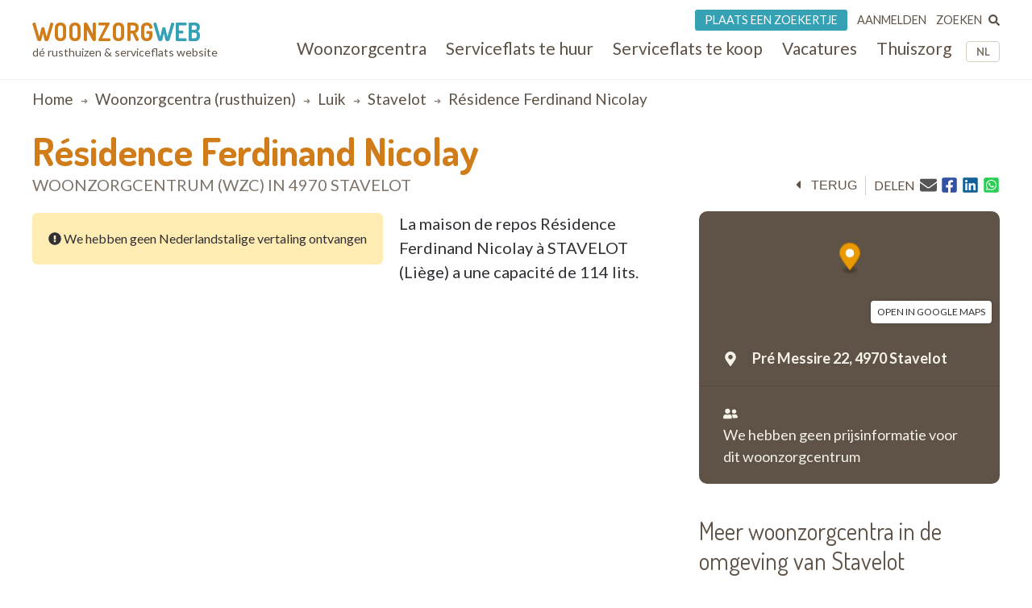

--- FILE ---
content_type: text/html; charset=UTF-8
request_url: https://www.woonzorgweb.be/rusthuizen/luik/stavelot/residence-ferdinand-nicolay
body_size: 13419
content:
<!DOCTYPE html>
<html lang="nl-be" dir="ltr" prefix="og: https://ogp.me/ns#">
  <head>
    <meta charset="utf-8" />
<noscript><style>form.antibot * :not(.antibot-message) { display: none !important; }</style>
</noscript><link rel="canonical" href="https://www.woonzorgweb.be/rusthuizen/luik/stavelot/residence-ferdinand-nicolay" />
<meta property="og:url" content="https://www.woonzorgweb.be/rusthuizen/luik/stavelot/residence-ferdinand-nicolay" />
<meta property="og:title" content="Résidence Ferdinand Nicolay • woonzorgcentrum (rusthuis) in Stavelot • Woonzorgweb" />
<meta name="Generator" content="Drupal 10 (https://www.drupal.org)" />
<meta name="MobileOptimized" content="width" />
<meta name="HandheldFriendly" content="true" />
<meta name="viewport" content="width=device-width, initial-scale=1.0" />
<script type="application/ld+json">{
    "@context": "https://schema.org",
    "@type": "BreadcrumbList",
    "itemListElement": [
        {
            "@type": "ListItem",
            "position": 1,
            "name": "Home",
            "item": "https://www.woonzorgweb.be/"
        },
        {
            "@type": "ListItem",
            "position": 2,
            "name": "Woonzorgcentra (rusthuizen)",
            "item": "https://www.woonzorgweb.be/rusthuizen"
        },
        {
            "@type": "ListItem",
            "position": 3,
            "name": "luik",
            "item": "https://www.woonzorgweb.be/rusthuizen/luik"
        },
        {
            "@type": "ListItem",
            "position": 4,
            "name": "stavelot",
            "item": "https://www.woonzorgweb.be/rusthuizen/luik/stavelot"
        },
        {
            "@type": "ListItem",
            "position": 5,
            "name": "Résidence Ferdinand Nicolay"
        }
    ]
}</script>

    <title>Résidence Ferdinand Nicolay • woonzorgcentrum (rusthuis) in Stavelot • Woonzorgweb</title>

    <link rel="preconnect" href="https://fonts.googleapis.com">
    <link rel="preconnect" href="https://fonts.gstatic.com" crossorigin>
    <link href="https://fonts.googleapis.com/css2?family=Lato:wght@300;400;700&display=swap" rel="stylesheet">
    <link href="https://fonts.googleapis.com/css2?family=Dosis:wght@200..800&display=swap" rel="stylesheet">

    <link rel="stylesheet" media="all" href="/sites/default/files/css/css_RMcGvFv8RvX8Ucq1ZjlMUUU6UKR_gjhQjGO0kqpIlY0.css?delta=0&amp;language=nl-be&amp;theme=twzw&amp;include=[base64]" />
<link rel="stylesheet" media="all" href="/sites/default/files/css/css_eQeZNj7a7qQM9-4yK2Igs9t9culb6ERAbaYFiTVbcNU.css?delta=1&amp;language=nl-be&amp;theme=twzw&amp;include=[base64]" />
<link rel="stylesheet" media="all" href="/themes/twzw/dest/vendor/slick/slick.css?t8ssjo" />
<link rel="stylesheet" media="all" href="/themes/twzw/dest/global/global.css?t8ssjo" />

    <script>document.querySelector('html').classList.add('js')</script>
    <script type="application/json" data-drupal-selector="drupal-settings-json">{"path":{"baseUrl":"\/","pathPrefix":"","currentPath":"node\/3558","currentPathIsAdmin":false,"isFront":false,"currentLanguage":"nl-be"},"pluralDelimiter":"\u0003","suppressDeprecationErrors":true,"ajaxPageState":{"libraries":"[base64]","theme":"twzw","theme_token":null},"ajaxTrustedUrl":{"form_action_p_pvdeGsVG5zNF_XLGPTvYSKCf43t8qZYSwcfZl2uzM":true,"https:\/\/www.woonzorgweb.be\/rusthuizen\/luik\/stavelot\/residence-ferdinand-nicolay?ajax_form=1":true,"https:\/\/www.woonzorgweb.be\/search\/node":true},"gtag":{"tagId":"G-Y3DNYB55T3","consentMode":false,"otherIds":[],"events":[],"additionalConfigInfo":[]},"gtm":{"tagId":null,"settings":{"data_layer":"dataLayer","include_classes":false,"allowlist_classes":"","blocklist_classes":"","include_environment":false,"environment_id":"","environment_token":""},"tagIds":["GTM-NV9WDRHF"]},"colorbox":{"transition":"elastic","speed":350,"opacity":0.85,"slideshow":false,"slideshowAuto":true,"slideshowSpeed":2500,"slideshowStart":"start slideshow","slideshowStop":"stop slideshow","current":"{current} of {total}","previous":"\u00ab Prev","next":"Next \u00bb","close":"Close","overlayClose":true,"returnFocus":true,"maxWidth":"90%","maxHeight":"90%","initialWidth":"300","initialHeight":"250","fixed":true,"scrolling":true,"mobiledetect":true,"mobiledevicewidth":"480px"},"wzw_event_log_track":{"url":"https:\/\/www.woonzorgweb.be\/event-log\/addLog","data":{"3558":{"nid":"3558","log":{"path":"node\/3558","lang":"nl-be","url":"https:\/\/www.woonzorgweb.be\/rusthuizen\/luik\/stavelot\/residence-ferdinand-nicolay","type":"node","bundle":"nh","operation":"nodecount","description":"view_mode: full","ref_char":"full","nid":"3558","title":"R\u00e9sidence Ferdinand Nicolay","status":"1","session_id":""}}}},"antibot":{"forms":{"webform-submission-webform-contact-nh-node-3558-add-form":{"id":"webform-submission-webform-contact-nh-node-3558-add-form","key":"oDa-sNhMRpTbRu345BiLXe3fiq6ZmfBDhCe96vbMo5x"}}},"ajax":{"edit-actions-submit":{"callback":"::submitAjaxForm","event":"click","effect":"none","speed":500,"progress":{"type":"throbber","message":""},"disable-refocus":true,"url":"https:\/\/www.woonzorgweb.be\/rusthuizen\/luik\/stavelot\/residence-ferdinand-nicolay?ajax_form=1","httpMethod":"POST","dialogType":"ajax","submit":{"_triggering_element_name":"op","_triggering_element_value":"Verzenden"}}},"twzw":{"username":"Anonieme gebruiker"},"user":{"uid":0,"permissionsHash":"9a6e3372803bfb4636e7369dd3366f4365743bad25ea39113e9bc305b1118b49"}}</script>
<script src="/sites/default/files/js/js_9HchZbM-KD0LacfYkNh9jXYzzA70eRpc4OG806_nHIw.js?scope=header&amp;delta=0&amp;language=nl-be&amp;theme=twzw&amp;include=[base64]"></script>
<script src="/modules/contrib/google_tag/js/gtag.js?t8ssjo"></script>
<script src="/modules/contrib/google_tag/js/gtm.js?t8ssjo"></script>
<script src="https://cdn-cookieyes.com/client_data/3e7492b519598b1308a385c2/script.js" id="cookieyes" class="cookieyes-be-nl"></script>

    <link rel="apple-touch-icon" sizes="180x180" href="/themes/twzw/images/favicons/nl-be/apple-touch-icon.png">
    <link rel="icon" type="image/png" sizes="32x32" href="/themes/twzw/images/favicons/nl-be/favicon-32x32.png">
    <link rel="icon" type="image/png" sizes="16x16" href="/themes/twzw/images/favicons/nl-be/favicon-16x16.png">
    <link rel="manifest" href="/themes/twzw/images/favicons/nl-be/site.webmanifest">
    <link rel="mask-icon" href="/themes/twzw/images/favicons/nl-be/safari-pinned-tab.svg" color="#d07c19">
    <link rel="shortcut icon" href="/themes/twzw/images/favicons/nl-be/favicon.ico">
    <meta name="msapplication-TileColor" content="#d07c19">
    <meta name="msapplication-config" content="/themes/twzw/images/favicons/nl-be/browserconfig.xml">
    <meta name="theme-color" content="#d07c19">
  </head>
  <body class="page-node--3558 lang--nl-be user--anonymous user--0 route--entitynodecanonical user--not-logged-in path--node node-type--nh">
    <object style="display: none;" type="image/svg+xml" data="/themes/twzw/images/svg/_sprite.svg" width="0" height="0"></object>

    <noscript><iframe src="https://www.googletagmanager.com/ns.html?id=GTM-NV9WDRHF"
                  height="0" width="0" style="display:none;visibility:hidden"></iframe></noscript>

      <div class="dialog-off-canvas-main-canvas" data-off-canvas-main-canvas>
    <div class="page__wrapper">
        <div class="page__header-wrapper">
      <header class="page__header">
        <div class="padder">
  <div class="contained">
    <div class="region region-header">
      <div class="block block-system block-system-branding-block">
  
    
        <div class="site-name">
      <a href="https://www.woonzorgweb.be/" title="Home" rel="home">
              Woonzorg<span>web</span>
            </a>
    </div>
        <div class="site-slogan">dé rusthuizen &amp; serviceflats website</div>
  </div>

      <button class="btn btn--mobile-nav-toggle no-print">
        <div class="txt">menu</div>
        <div class="shape">
          <i></i>
          <i></i>
          <i></i>
        </div>
      </button>
      <div class="header__blocks-wrapper">
        <div class="language-switcher-language-url b--lang-switcher block block-language block-language-blocklanguage-interface" id="block-twzw-languageswitcher" role="navigation">
  
    
      <ul class="links"><li hreflang="nl-be" data-drupal-link-system-path="node/3558" class="nl-be is-active" aria-current="page"><a href="https://www.woonzorgweb.be/rusthuizen/luik/stavelot/residence-ferdinand-nicolay" class="language-link is-active" data-wzw-lang="nl-be" hreflang="nl-be" data-drupal-link-system-path="node/3558" aria-current="page">NL</a></li><li hreflang="fr-be" data-drupal-link-system-path="node/3558" class="fr-be"><a href="https://www.seniorieweb.be/maisons-de-repos/liege/stavelot/residence-ferdinand-nicolay" class="language-link" data-wzw-lang="fr-be" hreflang="fr-be" data-drupal-link-system-path="node/3558">FR</a></li></ul>
  </div>

<nav role="navigation"  id="block-mainmenunlbe" class="b--nav-main block--nav-main block block-menu navigation menu--main-menu-nl-be">
  
  
        

      <ul class="menu menu-level-0 menu-items-6">
                  <li class="mi">
                        <a href="https://www.woonzorgweb.be/rusthuizen" title="Zoek woonzorgcentra (rusthuizen) in je buurt" class="mi__link" data-drupal-link-system-path="node/4191">          <span class="link__title">Woonzorgcentra</span>
                  </a>
                          
  
  <div class="menu_link_content menu-link-contentmain-menu-nl-be view-mode-default menu-dropdown menu-dropdown-0 menu-type-default">
              
      </div>



                      </li>
                      <li class="mi">
                        <a href="https://www.woonzorgweb.be/serviceflats/te-huur" class="mi__link" data-drupal-link-system-path="node/4192">          <span class="link__title">Serviceflats te huur</span>
                  </a>
                          
  
  <div class="menu_link_content menu-link-contentmain-menu-nl-be view-mode-default menu-dropdown menu-dropdown-0 menu-type-default">
              
      </div>



                      </li>
                      <li class="mi">
                        <a href="https://www.woonzorgweb.be/serviceflats/te-koop" class="mi__link" data-drupal-link-system-path="node/4193">          <span class="link__title">Serviceflats te koop</span>
                  </a>
                          
  
  <div class="menu_link_content menu-link-contentmain-menu-nl-be view-mode-default menu-dropdown menu-dropdown-0 menu-type-default">
              
      </div>



                      </li>
                      <li class="jobs mi">
                        <a href="https://www.woonzorgweb.be/zorgsector-jobs-vacatures" class="mi__link" data-drupal-link-system-path="node/4194">          <span class="link__title">Vacatures</span>
                  </a>
                          
  
  <div class="menu_link_content menu-link-contentmain-menu-nl-be view-mode-default menu-dropdown menu-dropdown-0 menu-type-default">
              
      </div>



                      </li>
                      <li class="mi">
                        <a href="https://www.woonzorgweb.be/thuiszorg" class="mi__link" data-drupal-link-system-path="node/4196">          <span class="link__title">Thuiszorg</span>
                  </a>
                          
  
  <div class="menu_link_content menu-link-contentmain-menu-nl-be view-mode-default menu-dropdown menu-dropdown-0 menu-type-default">
              
      </div>



                      </li>
                      <li class="mobile-only mi">
                        <a href="https://www.woonzorgweb.be/dossiers" class="mi__link" data-drupal-link-system-path="node/4389">          <span class="link__title">Dossiers</span>
                  </a>
                          
  
  <div class="menu_link_content menu-link-contentmain-menu-nl-be view-mode-default menu-dropdown menu-dropdown-0 menu-type-default">
              
      </div>



                      </li>
        </ul>
  

  </nav>
<nav role="navigation"  id="block-usermenunlbe" class="b--nav-user block--nav-user block block-menu navigation menu--user-menu-nl-be">
  
  
        

      <ul class="menu menu-level-0 menu-items-3">
                  <li class="advertise mi">
                        <a href="https://www.woonzorgweb.be/plaats-een-zoekertje" class="mi__link" data-drupal-link-system-path="node/7021">          <span class="link__title">Plaats een zoekertje</span>
                  </a>
                          
  
  <div class="menu_link_content menu-link-contentuser-menu-nl-be view-mode-default menu-dropdown menu-dropdown-0 menu-type-default">
              
      </div>



                      </li>
                      <li class="login mi">
                        <a href="https://www.woonzorgweb.be/aanmelden" class="mi__link" data-drupal-link-system-path="node/4398">          <span class="link__title">Aanmelden</span>
                  </a>
                          
  
  <div class="menu_link_content menu-link-contentuser-menu-nl-be view-mode-default menu-dropdown menu-dropdown-0 menu-type-default">
              
      </div>



                      </li>
                      <li class="search mi">
                        <a href="https://www.woonzorgweb.be/zoeken" class="mi__link" data-drupal-link-system-path="node/6320">          <span class="link__title">Zoeken</span>
                      <i class="link__icon">
            <div class="field field--name-field-icon field--type-image field--label-hidden field__item"><svg xmlns="http://www.w3.org/2000/svg" aria-hidden="true" data-prefix="fas" data-icon="search" class="svg-inline--fa fa-search fa-w-16" role="img" viewBox="0 0 512 512">
  <path fill="currentColor" d="M505 442.7L405.3 343c-4.5-4.5-10.6-7-17-7H372c27.6-35.3 44-79.7 44-128C416 93.1 322.9 0 208 0S0 93.1 0 208s93.1 208 208 208c48.3 0 92.7-16.4 128-44v16.3c0 6.4 2.5 12.5 7 17l99.7 99.7c9.4 9.4 24.6 9.4 33.9 0l28.3-28.3c9.4-9.4 9.4-24.6.1-34zM208 336c-70.7 0-128-57.2-128-128 0-70.7 57.2-128 128-128 70.7 0 128 57.2 128 128 0 70.7-57.2 128-128 128z"></path>
</svg></div>
      </i>
                  </a>
                          
  
  <div class="menu_link_content menu-link-contentuser-menu-nl-be view-mode-default menu-dropdown menu-dropdown-0 menu-type-default">
              
      </div>



                      </li>
        </ul>
  

  </nav><div class="search-block-form b--site-search block block-search container-inline" data-drupal-selector="search-block-form" novalidate="novalidate" id="block-searchform" role="search">
  
    
      <form action="https://www.woonzorgweb.be/search/node" method="get" id="search-block-form" accept-charset="UTF-8">
  <div class="js-form-item form-item js-form-type-search form-type-search js-form-item-keys form-item-keys form-no-label">
      
<label for="edit-keys" class="visually-hidden">Search</label>
                  <input title="Enter the terms you wish to search for." data-drupal-selector="edit-keys" type="search" id="edit-keys" name="keys" value="" size="15" maxlength="128" class="form-search" />

            
<label for="edit-keys" class="visually-hidden">Search</label>
  </div>
<div data-drupal-selector="edit-actions" class="form-actions js-form-wrapper form-wrapper" id="edit-actions--2"><input data-drupal-selector="edit-submit" type="submit" id="edit-submit" value="Search" class="button js-form-submit form-submit" />
</div>

</form>
  </div>

      </div>
    </div>
    </div>
</div>

        <div class="page__header-scroll-info"></div>
      </header>
    </div>
        <div class="page__breadcrumb-wrapper">
      <div class="page__breadcrumb">
          <div class="region region-breadcrumb">
    <div class="padder">
      <div class="contained">
        <div id="block-breadcrumbs-2" class="block block-system block-system-breadcrumb-block">
  
    
        <nav class="breadcrumb" role="navigation" aria-labelledby="system-breadcrumb">
    <h2 id="system-breadcrumb" class="visually-hidden">Breadcrumb</h2>
    <ol>
          <li>
                  <a href="https://www.woonzorgweb.be/">Home</a>
              </li>
          <li>
                  <a href="https://www.woonzorgweb.be/rusthuizen">Woonzorgcentra (rusthuizen)</a>
              </li>
          <li>
                  <a href="https://www.woonzorgweb.be/rusthuizen/luik">luik</a>
              </li>
          <li>
                  <a href="https://www.woonzorgweb.be/rusthuizen/luik/stavelot">stavelot</a>
              </li>
          <li>
                  Résidence Ferdinand Nicolay
              </li>
        </ol>
  </nav>

  </div>

      </div>
    </div>
  </div>

      </div>
    </div>
        <div class="page__messages-wrapper">
      <div class="page__messages">
          <div class="region region-messages">
    <div id="block-messages">
  
  
      <div data-drupal-messages-fallback class="hidden"></div>
  </div>
  </div>

      </div>
    </div>
      <a id="main-content" tabindex="-1"></a>
  <main class="page__main "role="main">
     
      <div id="content-top" class="page__content-wrapper">
      <div class="page__content">
          <div class="region region-content">
    <div id="block-mainpagecontent" class="block block-system block-system-main-block">
  
    
      <div class="sets">

  
        
  
        
            
                                              
              
        
  
  
  
</div>

<article class="f-nhsf f-nhsf--not-paying" data-latlon="50.394771/5.935075">
  <div class="f-nhsf__sticky-head">
    <div class="padder">
      <div class="contained">
        <header class="f-nhsf__head">
          <h1 class="head__title">
            Résidence Ferdinand Nicolay
            <span>woonzorgcentrum 
                          (WZC) 
                        in 4970 Stavelot
            </span>
          </h1>
          <div class="head__options no-print">
                                            <div class="back">
  <button class="btn btn--back" onclick="window.history.back();">
    <i class="icon icon--before"><svg><use xlink:href="/themes/twzw/images/svg/_sprite.svg#caret-left"></use></svg></i><span class="btn__txt">terug</span>
  </button>
</div>                                                                         
                                           <div class="print">
  <button class="btn btn--print" onclick="window.print()">
    <i class="icon icon--before"><svg><use xlink:href="/themes/twzw/images/svg/_sprite.svg#print"></use></svg></i>
    <span class="btn__txt">print</span>
  </button>
</div>                                                                        
                                           <div class="share">
  <div>delen</div>
  <div>
          <a title="E-mail" href="mailto:?subject=Résidence Ferdinand Nicolay&body=https://www.woonzorgweb.be/rusthuizen/luik/stavelot/residence-ferdinand-nicolay"><i class="icon"><svg><use xlink:href="/themes/twzw/images/svg/_sprite.svg#email"></use></svg></i></a>
        <button title="Facebook" data-share="https://www.facebook.com/sharer/sharer.php?u=https://www.woonzorgweb.be/rusthuizen/luik/stavelot/residence-ferdinand-nicolay"><i class="icon"><svg><use xlink:href="/themes/twzw/images/svg/_sprite.svg#facebook"></use></svg></i></button>
    <button title="LinkedIn" data-share="https://www.linkedin.com/shareArticle?mini=true&url=https://www.woonzorgweb.be/rusthuizen/luik/stavelot/residence-ferdinand-nicolay&title="><i class="icon"><svg><use xlink:href="/themes/twzw/images/svg/_sprite.svg#linkedin"></use></svg></i></button>
    <button title="Whatsapp" data-share="whatsapp://send?text=https://www.woonzorgweb.be/rusthuizen/luik/stavelot/residence-ferdinand-nicolay"><i class="icon"><svg><use xlink:href="/themes/twzw/images/svg/_sprite.svg#whatsapp"></use></svg></i></button>
  </div>
</div>                                                                        
          </div>
        </header>
      </div>
    </div>
    <div class="shadow"></div>
  </div>
  <div class="padder">
    <div class="contained">
      <div class="f-nhsf-grid">
        
        <div class="f-nhsf-grid__meta">
                                          <div class="data">
                           
      
  <script defer src="https://api.mapbox.com/mapbox-gl-js/v0.52.0/mapbox-gl.js"></script>
  <link rel="preload" href="https://api.mapbox.com/mapbox-gl-js/v0.52.0/mapbox-gl.css" as="style" onload="this.onload=null;this.rel='stylesheet'">
        <div class="map map--desktop">
      <div class="map__container">
        <div class="map__box" id="mapbox--desktop"></div>
        <div class="map__link">
          <a target="_blank" rel="noopener noreferrer" href="https://maps.google.com/?q=Résidence Ferdinand Nicolay Pré Messire 22 , 4970 Stavelot">open in Google Maps</a>
        </div>
        <script>
          window.addEventListener('DOMContentLoaded', function() {
            (function() {
              mapboxgl.accessToken = 'pk.eyJ1Ijoid29vbnpvcmd3ZWIiLCJhIjoiY2pwNnFvejcwMGN0cTNrbjBqczgybW43MiJ9.Ls5uJGtQUGpV2BRD7xH5eA';
              var mapDesktop = new mapboxgl.Map({
                  container: 'mapbox--desktop',
                  style: 'mapbox://styles/mapbox/streets-v11',
                  center: [5.935075, 50.394771],
                  zoom: 10
              });
              var markerDesktop = new mapboxgl.Marker({
                color: '#e99a00',
              }).setLngLat([5.935075, 50.394771])
                .addTo(mapDesktop);
              mapDesktop.scrollZoom.disable();
              mapDesktop.addControl(new mapboxgl.NavigationControl());
            })();
          });
        </script>
      </div>
    </div>
                                                   
                                 <div class="address icon-spaced">
    <span class="icon icon--before"><svg><use xlink:href="/themes/twzw/images/svg/_sprite.svg#map-marker"></use></svg></span>
    <div>
              <span class="line">Pré Messire 22,</span>
            <span class="line">
        4970 
                  Stavelot
              </span>
    </div>
  </div>
                                                                      
                                     <div class="pricing pricing--none">
      <div class="icon icon--before"><svg><use xlink:href="/themes/twzw/images/svg/_sprite.svg#users"></use></svg></div>
      <div class="msg">We hebben geen prijsinformatie voor dit woonzorgcentrum</div>
    </div>
  
                                                    
  
</div>                                                                         
        </div>

        <div class="f-nhsf-grid__main">

          
          
          
                                               
  
            <div class="segment">
        <div class="segment__content segment__content--limited segment__content--limited-300">
          <div class="content-to-limit">
                                                        <div class="no-translation-msg br-6">
                  <i class="icon">
                    <svg aria-hidden="true" focusable="false" role="img" xmlns="http://www.w3.org/2000/svg" viewBox="0 0 512 512"><path fill="currentColor" d="M504 256c0 136.997-111.043 248-248 248S8 392.997 8 256C8 119.083 119.043 8 256 8s248 111.083 248 248zm-248 50c-25.405 0-46 20.595-46 46s20.595 46 46 46 46-20.595 46-46-20.595-46-46-46zm-43.673-165.346l7.418 136c.347 6.364 5.609 11.346 11.982 11.346h48.546c6.373 0 11.635-4.982 11.982-11.346l7.418-136c.375-6.874-5.098-12.654-11.982-12.654h-63.383c-6.884 0-12.356 5.78-11.981 12.654z"></path></svg>
                  </i>
                  <span>We hebben geen Nederlandstalige vertaling ontvangen</span>
                </div>
                <p>La maison de repos Résidence Ferdinand Nicolay à STAVELOT (Liège) a une capacité de 114 lits.</p>

                                    </div>
        </div>
                            <div class="segment__expander">
  <button class="btn btn--expand" data-action="expand">
    <i class="icon icon--before" data-fa-i2svg="">
      <svg><use xlink:href="/themes/twzw/images/svg/_sprite.svg#angle-down"></use></svg>
    </i>
    <span class="btn__txt">Lees meer</span>
  </button>
</div>                                                             
      </div>
      
  
  
  
  
    
    
    
    

  
    
    
    
    


                                     

                                                                                                               

          
                                         
  
  
  
  
  
  
              
    
    
    

  
    
    
    
    


                 
          
                  </div>

        <div class="f-nhsf-grid__aside no-print">
          <div class="aside__inner">
                          <div class="other-premises other-premises--side">
                                <div style="display: none;"><a href="/nursing-homes/268/2477">nursing-homes/268/2477</a></div>
                <h3 class="fs-15x fw-400 c-brown m-b-20">
                                                  Meer woonzorgcentra in de omgeving van Stavelot
                                </h3>
                <div class="views-element-container"><div class="view view-full-nh view-id-full_nh view-display-id-paying_others_teasers_mini js-view-dom-id-2eef3450366f87ffa43d4224013f41a77411564570a1575638e143a775b5dc5a">
  
    
      <div class="view-results">
              <div class="view-content">
        


<article class="tm-nhsf" data-latlon="50.488137/5.884097">

    <div class="tm-nhsf__visuals">

        <div class="tm-nhsf__picture">
      <div class="placeholder">
                                                          <a href="https://www.woonzorgweb.be/rusthuizen/luik/spa/chateau-sous-bois" title="Château Sous Bois - woonzorgcentrum in 4900 Spa"><img class="picture picture--main image-style-medium" loading="lazy" src="/sites/default/files/styles/medium/public/pictures/wzc-mrs-woonzorgcentrum-maison-de-repos-chateau-sous-bois.jpg?itok=wsEHNSA9" alt="Château Sous Bois" title="Château Sous Bois" />

</a>
                                                                                                                                                                                                                                                                                                                                                                                                          </div>
    </div>
  </div>

    <div class="tm-nhsf__info">
    <h3 class="tm-nhsf__title">
      <a href="https://www.woonzorgweb.be/rusthuizen/luik/spa/chateau-sous-bois" target="_blank" title="Château Sous Bois">
        Château Sous Bois
        <div>
          <span class="distance">op <i class="distance-from-node"></i> </span>in
          4900 
                      Spa
                  </div>
      </a>
    </h3>
  </div>
</article>



<article class="tm-nhsf" data-latlon="50.498911/5.908399">

    <div class="tm-nhsf__visuals">

        <div class="tm-nhsf__picture">
      <div class="placeholder">
                                                          <a href="https://www.woonzorgweb.be/rusthuizen/luik/jalhay/residence-les-cheveux-dargent" title="Les Cheveux d&#039;Argent - woonzorgcentrum in 4845 Jalhay"><img class="picture picture--main image-style-medium" loading="lazy" src="/sites/default/files/styles/medium/public/pictures/wzc-mrs-woonzorgcentrum-maison-de-repos-les-cheveux-dargent_11.jpg?itok=8GyPFi2u" alt="Les Cheveux d&amp;#039;Argent" title="Les Cheveux d&amp;#039;Argent" />

</a>
                                                                                                                                              </div>
    </div>
  </div>

    <div class="tm-nhsf__info">
    <h3 class="tm-nhsf__title">
      <a href="https://www.woonzorgweb.be/rusthuizen/luik/jalhay/residence-les-cheveux-dargent" target="_blank" title="Les Cheveux d&#039;Argent">
        Les Cheveux d&#039;Argent
        <div>
          <span class="distance">op <i class="distance-from-node"></i> </span>in
          4845 
                      Jalhay
                  </div>
      </a>
    </h3>
  </div>
</article>

      </div>
    
              </div>
    </div>
</div>

              </div>
            
          </div>
        </div>

      
      </div>

      <div class="padder no-print">
        <div class="contained">

                                  <div class="f-nhsf__contact f-contact f-contact--not-paying">
                            <h2 class="d-flex gap-1r ai-c">
                <span>Contact: Résidence Ferdinand Nicolay</span>
                <span class="ml-auto">
                <button type="button" class="contact-expander">
                  <i class="icon"><svg><use xlink:href="/themes/twzw/images/svg/_sprite.svg#angle-down"></use></svg></i>
                </button>
              </span>

              </h2>

              <div class="f-contact__expander">
                <div class="flexer">
                <div class="flex-1 no-print">
                  <div class="form-info">
                    <div>Voor meer informatie, vul nu onderstaande formulier in en druk op verzenden.</div>
                    <div>Een medewerker of verantwoordelijke zal je vervolgens snel contacteren.</div>
                  </div>
                    <div class="contact-form no-print">
                      <span id="webform-submission-webform-contact-nh-node-3558-form-ajax-content"></span><div id="webform-submission-webform-contact-nh-node-3558-form-ajax" class="webform-ajax-form-wrapper" data-effect="none" data-progress-type="throbber"><form class="webform-submission-form webform-submission-add-form webform-submission-webform-contact-nh-form webform-submission-webform-contact-nh-add-form webform-submission-webform-contact-nh-node-3558-form webform-submission-webform-contact-nh-node-3558-add-form js-webform-submit-once js-webform-details-toggle webform-details-toggle antibot" novalidate="novalidate" data-drupal-selector="webform-submission-webform-contact-nh-node-3558-add-form" data-action="/rusthuizen/luik/stavelot/residence-ferdinand-nicolay" action="/antibot" method="post" id="webform-submission-webform-contact-nh-node-3558-add-form" accept-charset="UTF-8">
  
  <noscript>
  <div class="antibot-no-js antibot-message antibot-message-warning">You must have JavaScript enabled to use this form.</div>
</noscript>
<div class="webform-required">
  <span class="form-required"></span>Indicates required field
</div>
<div class="form__group form__group--message js-form-wrapper form-wrapper" data-drupal-selector="edit-group-message" id="edit-group-message"><div class="js-text-format-wrapper text-format-wrapper js-form-item form-item">
  <div class="js-form-item form-item js-form-type-textarea form-type-textarea js-form-item-message-value form-item-message-value">
      
<label for="edit-message-value" class="js-form-required form-required">Je bericht/vraag voor Résidence Ferdinand Nicolay</label>
            <div class="form-textarea-wrapper">
  <textarea data-webform-states-no-clear data-drupal-selector="edit-message-value" id="edit-message-value" name="message[value]" rows="5" cols="60" class="form-textarea required resize-vertical" required="required" aria-required="true">Beste,

ik had graag meer informatie gewenst over Résidence Ferdinand Nicolay.
Dank bij voorbaat om mij te contacteren.

Met vriendelijke groeten,</textarea>
</div>

        </div>
<div class="js-filter-wrapper filter-wrapper js-form-wrapper form-wrapper container--edit-message-format" data-drupal-selector="edit-message-format" style="display: none" data-webform-states-no-clear id="edit-message-format"></div>

  </div>
</div>
<div class="form__group form__group--name js-form-wrapper form-wrapper" data-drupal-selector="edit-group-name" id="edit-group-name"><div class="js-form-item form-item js-form-type-textfield form-type-textfield js-form-item-first-name form-item-first-name">
      
<label for="edit-first-name" class="js-form-required form-required">Voornaam</label>
                  <input data-webform-required-error="Je voornaam is verplicht" minlength="3" data-drupal-selector="edit-first-name" type="text" id="edit-first-name" name="first_name" value="" size="60" maxlength="255" class="form-text required" required="required" aria-required="true" />

        </div>
<div class="js-form-item form-item js-form-type-textfield form-type-textfield js-form-item-last-name form-item-last-name">
      
<label for="edit-last-name" class="js-form-required form-required">Achternaam</label>
                  <input data-webform-required-error="Je achternaam is verplicht" minlength="3" data-drupal-selector="edit-last-name" type="text" id="edit-last-name" name="last_name" value="" size="60" maxlength="255" class="form-text required" required="required" aria-required="true" />

        </div>
</div>
<div class="form__group form__group--contact js-form-wrapper form-wrapper" data-drupal-selector="edit-group-contact" id="edit-group-contact"><div data-webform-states-no-clear class="js-form-item form-item js-form-type-email form-type-email js-form-item-email form-item-email">
      
<label for="edit-email">Email</label>
                  <input data-webform-required-error="Je emailadres is verplicht" minlength="5" data-drupal-selector="edit-email" type="email" id="edit-email" name="email" value="" size="60" maxlength="254" class="form-email" data-drupal-states="{&quot;optional&quot;:{&quot;.webform-submission-webform-contact-nh-node-3558-add-form :input[name=\u0022phone\u0022]&quot;:{&quot;filled&quot;:true}}}" />

        </div>
<div class="email-or-phone js-form-item form-item js-form-type-processed-text form-type-processed-text js-form-item- form-item- form-no-label" id="edit-email-or-phone">
                  en/of
        </div>
<div class="js-form-item form-item js-form-type-tel form-type-tel js-form-item-phone form-item-phone">
      
<label for="edit-phone">Telefoon</label>
                  <input minlength="9" data-drupal-selector="edit-phone" type="tel" id="edit-phone" name="phone" value="" size="30" maxlength="128" class="form-tel" />

        </div>
</div>
<div class="form__group form__group--newsletter js-form-wrapper form-wrapper" data-drupal-selector="edit-group-newsletter" id="edit-group-newsletter"><div class="webform-element--title-inline js-form-item form-item js-form-type-checkbox form-type-checkbox js-form-item-newsletter form-item-newsletter">
                  <input data-drupal-selector="edit-newsletter" type="checkbox" id="edit-newsletter" name="newsletter" value="1" class="form-checkbox" />

            
<label for="edit-newsletter" class="option">Schrijf in op onze gratis nieuwsbrief</label>
  </div>
</div>
<div class="form__group form__group--meta js-form-wrapper form-wrapper" data-webform-states-no-clear data-drupal-selector="edit-group-meta" id="edit-group-meta"><input autocomplete="off" data-drupal-selector="edit-meta-js-enabled" type="hidden" name="meta_js_enabled" value="0" />
<input data-drupal-selector="edit-meta-postal-code" type="hidden" name="meta_postal_code" value="4970" />
<input data-drupal-selector="edit-meta-province" type="hidden" name="meta_province" value="Luik" />
<input data-drupal-selector="edit-meta-changed-default-message" type="hidden" name="meta_changed_default_message" value="0" />
<input data-drupal-selector="edit-meta-clicked-contact-button" type="hidden" name="meta_clicked_contact_button" value="0" />
<input autocomplete="off" data-drupal-selector="edit-meta-node-paying-status" type="hidden" name="meta_node_paying_status" value="0" />
<input data-drupal-selector="edit-meta-screen-size" type="hidden" name="meta_screen_size" value="0" />
<input data-drupal-selector="edit-meta-form-layout" type="hidden" name="meta_form_layout" value="" />
<input data-drupal-selector="edit-meta-time-before-submit" type="hidden" name="meta_time_before_submit" value="0" />
<input data-drupal-selector="edit-meta-error-log" type="hidden" name="meta_error_log" value="" />
<input data-drupal-selector="edit-meta-date-time" type="hidden" name="meta_date_time" value="18/01/2026 - 12:20:34" />
</div>
<div class="form__group form__group--post-form js-form-wrapper form-wrapper" data-drupal-selector="edit-group-post-form" id="edit-group-post-form"><div data-drupal-selector="edit-actions" class="form-actions webform-actions js-form-wrapper form-wrapper" id="edit-actions"><input class="webform-button--submit button button--primary js-form-submit form-submit" data-drupal-selector="edit-actions-submit" data-disable-refocus="true" type="submit" id="edit-actions-submit" name="op" value="Verzenden" />

</div>
<div class="js-form-wrapper" data-drupal-states="{&quot;invisible&quot;:{&quot;.webform-submission-webform-contact-nh-node-3558-add-form :input[name=\u0022email\u0022]&quot;:{&quot;empty&quot;:true}}}"><div id="edit-post-form-info" class="js-form-item form-item js-form-type-processed-text form-type-processed-text js-form-item- form-item- form-no-label">
                  We zenden je een kopie van je bericht via email met hierin alle nuttige contactinformatie
        </div>
</div></div>
<div class="form__group form__group--privacy js-form-wrapper form-wrapper" data-drupal-selector="edit-group-privacy-policy" id="edit-group-privacy-policy"><div class="form-item-privacy-policy-info js-form-item form-item js-form-type-processed-text form-type-processed-text js-form-item- form-item- form-no-label" id="edit-privacy-policy-info">
                  Door op verzenden te drukken, accepteer je onze <a href="/privacy-disclaimer">privacy policy</a>.
        </div>
</div>
<input autocomplete="off" data-drupal-selector="form-mpi2s6siaxdo4ijxlik1xpecncgihka5stmody4qxfe" type="hidden" name="form_build_id" value="form-MpI2s6SiaXdO4IjxLik1XPecncgIhKa5StmODy4QXFE" />
<input data-drupal-selector="edit-webform-submission-webform-contact-nh-node-3558-add-form" type="hidden" name="form_id" value="webform_submission_webform_contact_nh_node_3558_add_form" />
<input data-drupal-selector="edit-antibot-key" type="hidden" name="antibot_key" value="" />


  
</form>
</div>
                    </div>
                </div>
                <div class="flex-2">
                  <h3>Contactgegevens: <br />woonzorgcentrum Résidence Ferdinand Nicolay</h3>
                                          <div class="address-bottom">
    <div><i class="icon icon--before"><svg><use xlink:href="/themes/twzw/images/svg/_sprite.svg#map-marker"></use></svg></i></div>
    <div>
              <span class="line">Pré Messire 22,</span>
            <span class="line">4970 
                  Stavelot
              </span>
    </div>
  </div>
                                                                      
                                                  <div class="phones br-10 no-print">
    <div><i class="icon icon--before"><svg><use xlink:href="/themes/twzw/images/svg/_sprite.svg#phone-mobile"></use></svg></i> </div>
    <div>
    
            <div class="field field--name-field-contact-phone field--type-telephone field--label-hidden field__item"><input class="use-ajax reveal-button reveal-field-field_contact_phone button js-form-submit form-submit" rel="nofollow" data-url="https://www.woonzorgweb.be/field-reveal/3558/field_contact_phone/full" type="submit" name="op" value="+32-80-8... telefoonnummer weergeven" />
</div>
      
    
      <div class="phones-msg">
        Vermeld dat je dit nummer hebt gevonden op Woonzorgweb.be. Bedankt!
      </div>
    </div>
  </div>
                                                                       
                                  </div>
              </div>
            </div>
          </div>

          <div class="other-premises other-premises--bottom no-print">
            <h3 class="fs-2x fw-400 c-brown m-v-60">
                                            Meer woonzorgcentra (WZC) in de omgeving van Stavelot
                          </h3>
                        <div class="views-element-container"><div class="view view-full-nh view-id-full_nh view-display-id-paying_others_teasers js-view-dom-id-855e8ea0b2ee17a5e6761d9f91e44fd69b227d1dfb465ad8c85d8787a18f8f65">
  
    
      <div class="view-results">
              <div class="view-content">
        



    
    



              

<article class="t-nhsf paying paying--by-legacy t-nhsf--basic" data-latlon="50.488137/5.884097">

    
    <div class="t-nhsf__visuals">

        <div class="t-nhsf__picture">
      <div class="placeholder">
                                                          <a href="https://www.woonzorgweb.be/rusthuizen/luik/spa/chateau-sous-bois" title="Château Sous Bois - woonzorgcentrum in 4900 Spa"><img class="picture picture--main image-style-residence-teaser" loading="lazy" src="/sites/default/files/styles/residence_teaser/public/pictures/wzc-mrs-woonzorgcentrum-maison-de-repos-chateau-sous-bois.jpg?itok=yFcB6G_d" width="500" height="400" alt="Château Sous Bois" title="Château Sous Bois" />

</a>
                                                                                                                                                                                                                                                                                                                                                                                                          </div>
    </div>

              <div class="t-nhsf__indicators">
                  <span class="t-nhsf__immediatly-available">onmiddellijk beschikbaar</span>
                      </div>
    
                      <div class="t-nhsf__logo">
          <a href="https://www.woonzorgweb.be/rusthuizen/luik/spa/chateau-sous-bois">
            <img src="/sites/default/files/styles/medium/public/logos/Logo%20SSB.jpg?itok=TMs80Mmp" title="woonzorgcentrum Château Sous Bois" alt="" />
          </a>
        </div>
          
  </div>

    <div class="t-nhsf__info">
    <h3 class="t-nhsf__title">
      <a href="https://www.woonzorgweb.be/rusthuizen/luik/spa/chateau-sous-bois" title="Château Sous Bois">
        Château Sous Bois
        <div>
          <span class="distance">op <i class="distance-from-node"></i> </span>
          <span><b class="fw-800">4900
                      Spa
                    </b> - </span>
          <span class="type">woonzorgcentrum
                          (WZC)
             
          </span>
        </div>
      </a>
    </h3>
          <div class="t-nhsf__meta">
                  <div class="icon-spaced">
            <i class="icon icon--before"><svg><use xlink:href="/themes/twzw/images/svg/_sprite.svg#user"></use></svg></i>vanaf € 2.415<span style="font-size: 80%; font-weight: 400; margin: 0;">/maand</span> (79,40<span style="font-size: 80%; font-weight: 400; margin: 0;">/dag</span>)
          </div>
                          <div class="icon-spaced">
            <i class="icon icon--before"><svg><use xlink:href="/themes/twzw/images/svg/_sprite.svg#users"></use></svg></i>vanaf € 2.079<span style="font-size: 80%; font-weight: 400; margin: 0;">/maand</span> (68,35<span style="font-size: 80%; font-weight: 400; margin: 0;">/dag</span>)
          </div>
              </div>
      <div class="t-nhsf__meta">
                          <span class="t-nhsf__img-count"><i class="icon icon--before"><svg><use xlink:href="/themes/twzw/images/svg/_sprite.svg#image"></use></svg></i>14 foto's</span>
                          <span class="t-nhsf__video-count"><i class="icon icon--before"><svg><use xlink:href="/themes/twzw/images/svg/_sprite.svg#video"></use></svg></i>video</span>
        
        
      </div>
    
    <div class="t-nhsf__link">
      <a href="https://www.woonzorgweb.be/rusthuizen/luik/spa/chateau-sous-bois">meer informatie <i class="icon icon--after"><svg><use xlink:href="/themes/twzw/images/svg/_sprite.svg#caret-right"></use></svg></i></a>
    </div>

  </div>
</article>




    
    



              

<article class="t-nhsf paying paying--by-legacy t-nhsf--basic" data-latlon="50.498911/5.908399">

    
    <div class="t-nhsf__visuals">

        <div class="t-nhsf__picture">
      <div class="placeholder">
                                                          <a href="https://www.woonzorgweb.be/rusthuizen/luik/jalhay/residence-les-cheveux-dargent" title="Les Cheveux d&#039;Argent - woonzorgcentrum in 4845 Jalhay"><img class="picture picture--main image-style-residence-teaser" loading="lazy" src="/sites/default/files/styles/residence_teaser/public/pictures/wzc-mrs-woonzorgcentrum-maison-de-repos-les-cheveux-dargent_11.jpg?itok=RzdTvo3n" width="500" height="400" alt="Les Cheveux d&amp;#039;Argent" title="Les Cheveux d&amp;#039;Argent" />

</a>
                                                                                                                                              </div>
    </div>

              <div class="t-nhsf__indicators">
                      </div>
    
                      <div class="t-nhsf__logo">
          <a href="https://www.woonzorgweb.be/rusthuizen/luik/jalhay/residence-les-cheveux-dargent">
            <img src="/sites/default/files/styles/medium/public/logos/LOGOS_KORIAN_RVB_vertical_82.jpg?itok=VYxommZu" title="woonzorgcentrum Les Cheveux d&#039;Argent" alt="" />
          </a>
        </div>
          
  </div>

    <div class="t-nhsf__info">
    <h3 class="t-nhsf__title">
      <a href="https://www.woonzorgweb.be/rusthuizen/luik/jalhay/residence-les-cheveux-dargent" title="Les Cheveux d&#039;Argent">
        Les Cheveux d&#039;Argent
        <div>
          <span class="distance">op <i class="distance-from-node"></i> </span>
          <span><b class="fw-800">4845
                      Jalhay
                    </b> - </span>
          <span class="type">woonzorgcentrum
                          (WZC)
             
          </span>
        </div>
      </a>
    </h3>
          <div class="t-nhsf__meta">
                  <div class="icon-spaced">
            <i class="icon icon--before"><svg><use xlink:href="/themes/twzw/images/svg/_sprite.svg#user"></use></svg></i>vanaf € 1.684<span style="font-size: 80%; font-weight: 400; margin: 0;">/maand</span> (55,36<span style="font-size: 80%; font-weight: 400; margin: 0;">/dag</span>)
          </div>
                      </div>
      <div class="t-nhsf__meta">
                          <span class="t-nhsf__img-count"><i class="icon icon--before"><svg><use xlink:href="/themes/twzw/images/svg/_sprite.svg#image"></use></svg></i>5 foto's</span>
                
        
      </div>
    
    <div class="t-nhsf__link">
      <a href="https://www.woonzorgweb.be/rusthuizen/luik/jalhay/residence-les-cheveux-dargent">meer informatie <i class="icon icon--after"><svg><use xlink:href="/themes/twzw/images/svg/_sprite.svg#caret-right"></use></svg></i></a>
    </div>

  </div>
</article>

      </div>
    
              </div>
    </div>
</div>

          </div>

          <div class="end no-print">
            <div>
                            <a href="/nursing-homes/268/2477">
                                  Alle woonzorgcentra in de omgeving van Stavelot
                              </a>
            </div>
            <div>
              <button class="button button--to-top no-print" data-scroll-to=".page__wrapper">terug naar boven</button>
            </div>
          </div>

        </div>
      </div>

    </div>
  </div>
</article>


  </div>

  </div>

      </div>
    </div>
      </main>
      <div class="page__doormat-wrapper">
      <div class="page__doormat">
        
<style>
  .doormat-menu > ul.menu > li a.classified {
    background-color: #36a0b5;
    text-align: center;
    color: #fff;
    display: block;
    border-radius: 3px;
    font-size: 130%;
    padding: 10px 16px;
    opacity: 0.9;
    transition: all .2s;
  }
  .doormat-menu > ul.menu > li a.classified:hover {
    background-color: #36a0b5;
    color: #fff;
    text-align: center;
    display: block;
    border-radius: 3px;
    font-size: 130%;
    padding: 10px 16px;
    opacity: 1;
    transition: all .2s;
  }
  .lang--fr-be .doormat-menu > ul.menu > li a.classified {
    margin-top: 30px;
  }
</style>

  <div class="region region-doormat">
    <div class="padder">
      <div class="contained">
        
<nav role="navigation"  id="block-doormatmenunlbe" class="doormat-menu doormat-menu--nl-be block block-menu navigation menu--doormat-menu-nl-be">
  
  
        
              <ul class="menu">
                    <li class="menu-item menu-item--expanded">
        <a href="https://www.woonzorgweb.be/rusthuizen" data-drupal-link-system-path="node/4191">Woonzorgcentra (rusthuizen)</a>
                                <ul class="menu">
                    <li class="menu-item">
        <a href="https://www.woonzorgweb.be/rusthuizen/antwerpen" data-drupal-link-system-path="nursing-homes/260">Woonzorgcentra in Antwerpen</a>
              </li>
                <li class="menu-item">
        <a href="https://www.woonzorgweb.be/rusthuizen/brussel" data-drupal-link-system-path="nursing-homes/270">Woonzorgcentra in Brussel</a>
              </li>
                <li class="menu-item">
        <a href="https://www.woonzorgweb.be/rusthuizen/vlaams-brabant" data-drupal-link-system-path="nursing-homes/261">Woonzorgcentra in Vlaams-Brabant</a>
              </li>
                <li class="menu-item">
        <a href="https://www.woonzorgweb.be/rusthuizen/oost-vlaanderen" data-drupal-link-system-path="nursing-homes/263">Woonzorgcentra in Oost-Vlaanderen</a>
              </li>
                <li class="menu-item">
        <a href="https://www.woonzorgweb.be/rusthuizen/west-vlaanderen" data-drupal-link-system-path="nursing-homes/264">Woonzorgcentra in West-Vlaanderen</a>
              </li>
                <li class="menu-item">
        <a href="https://www.woonzorgweb.be/rusthuizen/limburg" data-drupal-link-system-path="nursing-homes/262">Woonzorgcentra in Limburg</a>
              </li>
                <li class="menu-item">
        <a href="https://www.woonzorgweb.be/rusthuizen/opendeurdagen" data-drupal-link-system-path="node/6318">Woonzorgcentra met opendeurdagen</a>
              </li>
        </ul>
  
              </li>
                <li class="menu-item menu-item--expanded">
        <a href="https://www.woonzorgweb.be/serviceflats" data-drupal-link-system-path="node/4205">Assistentiewoningen (serviceflats)</a>
                                <ul class="menu">
                    <li class="menu-item">
        <a href="https://www.woonzorgweb.be/serviceflats/antwerpen" data-drupal-link-system-path="serviceflats/260">Assistentiewoningen in Antwerpen</a>
              </li>
                <li class="menu-item">
        <a href="https://www.woonzorgweb.be/serviceflats/brussel" data-drupal-link-system-path="serviceflats/270">Assistentiewoningen in Brussel</a>
              </li>
                <li class="menu-item">
        <a href="https://www.woonzorgweb.be/serviceflats/vlaams-brabant" data-drupal-link-system-path="serviceflats/261">Assistentiewoningen in Vlaams-brabant</a>
              </li>
                <li class="menu-item">
        <a href="https://www.woonzorgweb.be/serviceflats/oost-vlaanderen" data-drupal-link-system-path="serviceflats/263">Assistentiewoningen in Oost-Vlaanderen</a>
              </li>
                <li class="menu-item">
        <a href="https://www.woonzorgweb.be/serviceflats/west-vlaanderen" data-drupal-link-system-path="serviceflats/264">Assistentiewoningen in West-Vlaanderen</a>
              </li>
                <li class="menu-item">
        <a href="https://www.woonzorgweb.be/serviceflats/limburg" data-drupal-link-system-path="serviceflats/262">Assistentiewoningen in Limburg</a>
              </li>
                <li class="menu-item">
        <a href="https://www.woonzorgweb.be/serviceflats/opendeurdagen" data-drupal-link-system-path="node/7623">Assistentiewoningen met opendeurdagen</a>
              </li>
                <li class="menu-item">
        <a href="https://www.woonzorgweb.be/plaats-een-zoekertje" title="Plaats je Assistentiewoning op Woonzorgweb" data-drupal-link-system-path="node/7021">Plaats je Assistentiewoning op Woonzorgweb</a>
              </li>
        </ul>
  
              </li>
                <li class="menu-item menu-item--expanded">
        <a href="https://www.woonzorgweb.be/thuiszorg" data-drupal-link-system-path="node/4196">Thuiszorg, thuisverpleging & thuishulp</a>
                                <ul class="menu">
                    <li class="menu-item">
        <a href="https://www.woonzorgweb.be/thuiszorg/antwerpen" data-drupal-link-system-path="home-care/260">Thuiszorg in Antwerpen</a>
              </li>
                <li class="menu-item">
        <a href="https://www.woonzorgweb.be/thuiszorg/brussel" data-drupal-link-system-path="home-care/270">Thuiszorg in Brussel</a>
              </li>
                <li class="menu-item">
        <a href="https://www.woonzorgweb.be/thuiszorg/vlaams-brabant" data-drupal-link-system-path="home-care/261">Thuiszorg in Vlaams-Brabant</a>
              </li>
                <li class="menu-item">
        <a href="https://www.woonzorgweb.be/thuiszorg/oost-vlaanderen" data-drupal-link-system-path="home-care/263">Thuiszorg in Oost-Vlaanderen</a>
              </li>
                <li class="menu-item">
        <a href="https://www.woonzorgweb.be/thuiszorg/west-vlaanderen" data-drupal-link-system-path="home-care/264">Thuiszorg in West-Vlaanderen</a>
              </li>
                <li class="menu-item">
        <a href="https://www.woonzorgweb.be/thuiszorg/limburg" data-drupal-link-system-path="home-care/262">Thuiszorg in Limburg</a>
              </li>
        </ul>
  
              </li>
                <li class="menu-item menu-item--expanded">
        <a href="https://www.woonzorgweb.be/zorgsector-jobs-vacatures" data-drupal-link-system-path="node/4194">Zorg jobs/vactures</a>
                                <ul class="menu">
                    <li class="menu-item">
        <a href="https://www.woonzorgweb.be/jobs-zorgsector/verpleegkundige" data-drupal-link-system-path="jobs-health-care/330">Vacatures Verpleegkundige</a>
              </li>
                <li class="menu-item">
        <a href="https://www.woonzorgweb.be/jobs-zorgsector/zorgkundige-verzorgende" data-drupal-link-system-path="jobs-health-care/332">Vacatures Zorgkundige</a>
              </li>
                <li class="menu-item">
        <a href="https://www.woonzorgweb.be/jobs-zorgsector/schoonmaak-poetshulp" title="Vacatures Schoonmaak / Poetshulp" data-drupal-link-system-path="jobs-health-care/327">Vacatures Schoonmaak / Poetshulp</a>
              </li>
                <li class="menu-item">
        <a href="https://www.woonzorgweb.be/jobs-zorgsector/huishoudhulp" title="Vacatures Huishoudhulp">Vacatures Huishoudhulp</a>
              </li>
                <li class="menu-item">
        <a href="https://www.woonzorgweb.be/korian-belgium/jobs" title="Vacatures bij KORIAN" data-drupal-link-system-path="node/6325">Vacatures bij KORIAN</a>
              </li>
                <li class="menu-item">
        <a href="https://www.woonzorgweb.be/werken-bij-armonea" title="Vacatures bij ARMONEA" data-drupal-link-system-path="node/5927">Vacatures bij ARMONEA</a>
              </li>
        </ul>
  
              </li>
                <li class="menu-item menu-item--expanded">
        <span>Zie ook</span>
                                <ul class="menu">
                    <li class="menu-item">
        <a href="https://www.woonzorgweb.be/een-zoekertje-plaatsen-1" data-drupal-link-system-path="node/4457">Hoe adverteren op Woonzorgweb</a>
              </li>
                <li class="menu-item">
        <a href="https://www.woonzorgweb.be/aanmelden" data-drupal-link-system-path="node/4398">Aanmelden (voor beheer en aanpassingen)</a>
              </li>
                <li class="menu-item">
        <a href="https://facebook.com/woonzorgweb/">Facebook</a>
              </li>
                <li class="menu-item">
        <a href="https://www.seniorieweb.be">Seniorieweb (woonzorgweb en français)</a>
              </li>
                <li class="menu-item">
        <a href="https://www.woonzorgweb.be/dossiers/nuttig-voor-later/maaltijden-aan-huis-eenvoudig-te-bestellen-lekker-en-betaalbaar" title="Maaltijden aan huis voor Senioren" data-drupal-link-system-path="node/7912">Maaltijden aan huis voor Senioren</a>
              </li>
                <li class="menu-item">
        <a href="https://www.woonzorgweb.nl">Woonzorgweb.nl</a>
              </li>
        </ul>
  
              </li>
                <li class="menu-item menu-item--expanded">
        <a href="https://www.woonzorgweb.be/dossiers" data-drupal-link-system-path="node/4389">Dossiers</a>
                                <ul class="menu">
                    <li class="menu-item">
        <a href="https://www.woonzorgweb.be/dossiers/anders-wonen" data-drupal-link-system-path="node/4347">Dossier Anders wonen</a>
              </li>
                <li class="menu-item">
        <a href="https://www.woonzorgweb.be/dossiers/assistentiewoningen" data-drupal-link-system-path="node/4348">Dossier Assistentiewoningen</a>
              </li>
                <li class="menu-item">
        <a href="https://www.woonzorgweb.be/dossiers/woonzorgcentra" data-drupal-link-system-path="node/4335">Dossier Woonzorgcentra</a>
              </li>
                <li class="menu-item">
        <a href="https://www.woonzorgweb.be/dossiers/werken-in-de-zorg" title="Informatie over Werken in de OuderenZorg" data-drupal-link-system-path="node/4349">Werken in de OuderenZorg</a>
              </li>
                <li class="menu-item">
        <a href="https://www.woonzorgweb.be/artikels" data-drupal-link-system-path="node/6428">Recentste artikels</a>
              </li>
        </ul>
  
              </li>
                <li class="menu-item menu-item--expanded">
        <a href="https://www.woonzorgweb.be/videos" data-drupal-link-system-path="node/6494">NIEUW - Zoek op video</a>
                                <ul class="menu">
                    <li class="menu-item">
        <a href="https://www.woonzorgweb.be/videos?type=sf&amp;province=All" title="Video&#039;s van Assistentiewoningen" data-drupal-link-query="{&quot;province&quot;:&quot;All&quot;,&quot;type&quot;:&quot;sf&quot;}" data-drupal-link-system-path="node/6494">Video&#039;s van Assistentiewoningen</a>
              </li>
                <li class="menu-item">
        <a href="https://www.woonzorgweb.be/videos?type=nh&amp;province=All" title="Video&#039;s van rusthuizen en woonzorgcentra" data-drupal-link-query="{&quot;province&quot;:&quot;All&quot;,&quot;type&quot;:&quot;nh&quot;}" data-drupal-link-system-path="node/6494">Video&#039;s van Woonzorgcentra</a>
              </li>
        </ul>
  
              </li>
                <li class="menu-item">
        <a href="https://www.woonzorgweb.be/een-zoekertje-plaatsen-1" class="classified" data-drupal-link-system-path="node/4457">Plaats een zoekertje</a>
              </li>
        </ul>
  


  </nav>
      </div>
    </div>
  </div>

      </div>
    </div>
        <footer class="page__footer-wrapper">
      <div class="page__footer">
          <div class="padder">
    <div class="contained">
      <div class="region region-footer">
        
<nav role="navigation"  id="block-footermenunlbe" class="b-footer-menu b--footer-menu--nl-be block block-menu navigation menu--footer-menu-nl-be">
  
  
        
              <ul class="menu">
                    <li class="menu-item">
        <a href="https://www.woonzorgweb.be/over-woonzorgweb" data-drupal-link-system-path="node/68">Over Woonzorgweb</a>
              </li>
                <li class="menu-item">
        <a href="https://www.woonzorgweb.be/privacy-disclaimer" data-drupal-link-system-path="node/69">Privacy</a>
              </li>
                <li class="menu-item">
        <a href="https://www.woonzorgweb.be/algemene-voorwaarden" data-drupal-link-system-path="node/65">Algemene voorwaarden</a>
              </li>
                <li class="menu-item">
        <a href="https://www.woonzorgweb.be/gebruiksvoorwaarden" data-drupal-link-system-path="node/79">Gebruiksvoorwaarden</a>
              </li>
                <li class="menu-item">
        <a href="https://www.woonzorgweb.be/contact" data-drupal-link-system-path="node/5934">Contacteer ons</a>
              </li>
                <li class="menu-item">
        <span class="company">Druplo bv - Veldkant 37b, 2550 Kontich - BE0536.782.657 </span>
              </li>
        </ul>
  


  </nav>
      </div>
    </div>
  </div>

      </div>
    </footer>
  </div>

  </div>

    

    
    <script src="/sites/default/files/js/js_fThOxIJ3zf0GYgFoIIdG3dImE56B-4O-d0-YVVibd4I.js?scope=footer&amp;delta=0&amp;language=nl-be&amp;theme=twzw&amp;include=[base64]"></script>
<script src="/themes/twzw/dest/vendor/slick/slick.js?t8ssjo"></script>
<script src="/themes/twzw/dest/global/autocompletes.js?t8ssjo"></script>
<script src="/themes/twzw/dest/global/global.js?t8ssjo"></script>
<script src="/sites/default/files/js/js_gRuRnnSaJoVwFTBjL1SPRw-yBrugo3sVsWTqQsVbmrQ.js?scope=footer&amp;delta=4&amp;language=nl-be&amp;theme=twzw&amp;include=[base64]"></script>

  </body>
</html>


--- FILE ---
content_type: application/javascript
request_url: https://www.woonzorgweb.be/themes/twzw/dest/global/autocompletes.js?t8ssjo
body_size: 1000
content:
!function(e){"object"==typeof Drupal.autocomplete&&(Drupal.autocomplete.options.select=function(t,a){var r=Drupal.autocomplete.splitValues(t.target.value);return r.pop(),a.item.value.search(",")>0?r.push('"'+a.item.value+'"'):r.push(a.item.value),t.target.value=r.join(", "),e(t.target).trigger("autocomplete-select"),!1}),Drupal.behaviors.damnId={attach:function(t,a){e('input[id*="edit-municipality-list"]',t).once("enhancer").each((function(){$eref=e(this),$eref.attr("placeholder",Drupal.t("t--municipality-field-placeholder")),$form=$eref.closest("form");var t="",a=e();if($eref.val())$eref.val();$eref.autocomplete({autoFocus:!0});var r=function(e){var t,a,r=window.location.search.substring(1).split("&");for(t=0;t<r.length;t++)if((a=r[t].split("="))[0]==e)return a[1];return null}("entered"),o=e('<input type="text" class="form-autocomplete dummy" placeholder="'+$eref.attr("placeholder")+'"/>');o.insertAfter($eref);var l=e('<input type="text" name="entered" value="'+r+'" />');function i(){var e=$eref.val();t=$eref.val();var a=e.replace(/ *\([^)]*\) */g,"").trim();e.replace(a,"").trim();o.val(a),o.show(),$eref.hide()}l.hide(),l.appendTo($form),$eref.on("keyup",(function(e){l.val($eref.val().split(" ")[0])})),$eref.autocomplete({open:function(r,o){(a=e($eref.autocomplete("widget")[0])).find("li a").each((function(){var r=e(this);r.css("display","flex");var o=r.text(),l=o.trim().split(" ").pop();if("("==l[0]){var i=o.replace(l,"").trim();r.html(i+' <span style="margin-left: auto; opacity: 0;">'+l+"</span>")}o==t&&(a.find("li a.ui-state-active").removeClass("ui-state-active"),r.trigger("mouseover"))}))}}),$eref.on("click",(function(){$eref.autocomplete("widget").show(),$eref.autocomplete({autoFocus:!0})})),o.on("focus",(function(e){"null"===l.val()?($eref.val(""),l.val("")):$eref.val(l.val()),$eref.val(l.val()),o.hide(),$eref.show(),$eref.trigger("focus"),$eref.autocomplete("search",l.val())})),e(document).ajaxComplete((function(e,t,a){e.delegateTarget.activeElement.id===$eref[0].id&&$eref.autocomplete("widget").addClass("ac-for--"+$eref.attr("id"))})),i(),$eref.on("autocomplete-blur",(function(e,t){})),$eref.on("autocomplete-select",(function(e,t){i()}))}))}}}(jQuery);